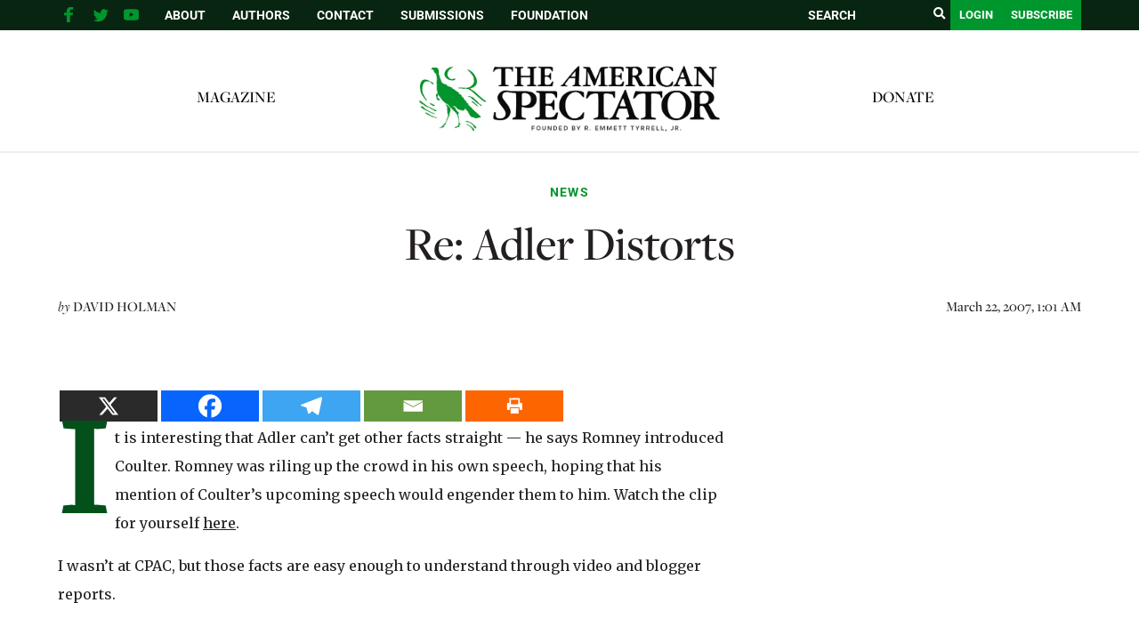

--- FILE ---
content_type: text/html; charset=utf-8
request_url: https://www.google.com/recaptcha/api2/aframe
body_size: 268
content:
<!DOCTYPE HTML><html><head><meta http-equiv="content-type" content="text/html; charset=UTF-8"></head><body><script nonce="kYTIHUWlN2tFwnl1lMNMQA">/** Anti-fraud and anti-abuse applications only. See google.com/recaptcha */ try{var clients={'sodar':'https://pagead2.googlesyndication.com/pagead/sodar?'};window.addEventListener("message",function(a){try{if(a.source===window.parent){var b=JSON.parse(a.data);var c=clients[b['id']];if(c){var d=document.createElement('img');d.src=c+b['params']+'&rc='+(localStorage.getItem("rc::a")?sessionStorage.getItem("rc::b"):"");window.document.body.appendChild(d);sessionStorage.setItem("rc::e",parseInt(sessionStorage.getItem("rc::e")||0)+1);localStorage.setItem("rc::h",'1769503879114');}}}catch(b){}});window.parent.postMessage("_grecaptcha_ready", "*");}catch(b){}</script></body></html>